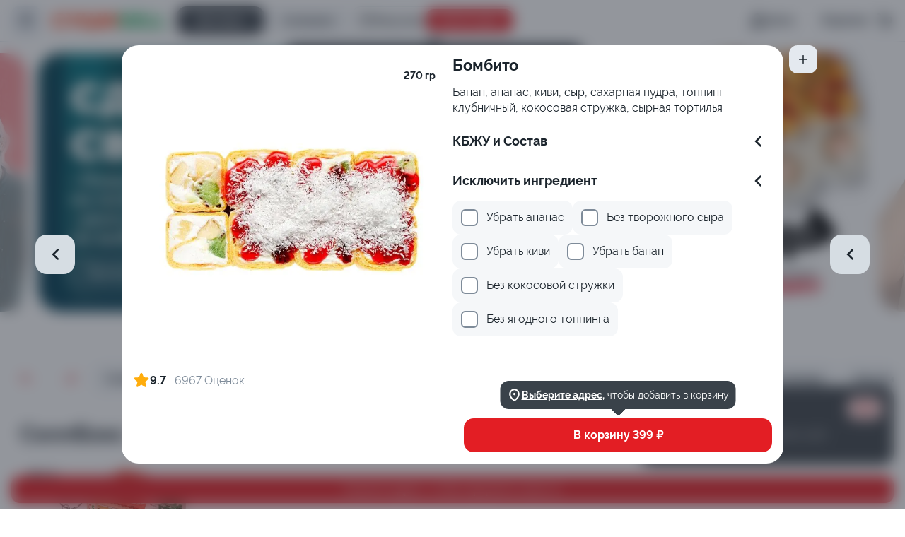

--- FILE ---
content_type: application/javascript; charset=UTF-8
request_url: https://xn--e1afka0abm4b.xn--p1ai/_nuxt/582d31d.js
body_size: 4612
content:
(window.webpackJsonp=window.webpackJsonp||[]).push([[0,130],{1115:function(t,e,r){"use strict";r.r(e);r(8),r(7),r(5),r(14),r(11),r(15);var o=r(13),n=r(2),c=(r(17),r(29),r(35),r(30),r(34),r(1)),d=r(42),l=r(1166),m=r(143),f=r(588),v=r(19),h=r.n(v),x=r(60),y=r.n(x),P=r(142),_=r(283),C=r(102),w=r(86),O=r(3);function j(t,e){var r=Object.keys(t);if(Object.getOwnPropertySymbols){var o=Object.getOwnPropertySymbols(t);e&&(o=o.filter((function(e){return Object.getOwnPropertyDescriptor(t,e).enumerable}))),r.push.apply(r,o)}return r}function k(t){for(var e=1;e<arguments.length;e++){var r=null!=arguments[e]?arguments[e]:{};e%2?j(Object(r),!0).forEach((function(e){Object(n.a)(t,e,r[e])})):Object.getOwnPropertyDescriptors?Object.defineProperties(t,Object.getOwnPropertyDescriptors(r)):j(Object(r)).forEach((function(e){Object.defineProperty(t,e,Object.getOwnPropertyDescriptor(r,e))}))}return t}var A={name:"CatalogProductCard",components:{StarFillIcon:m.default,ProductCardActions:l.default,GTag:C.default},emits:["open-product-modal"],props:{product:{type:Object,required:!0},isInCatalog:{type:Boolean,default:!1},isRecommendations:{type:Boolean},isCurrentCategory:{type:Boolean}},data:function(){return{Sizes:O.Sizes,GTAG_VIEW:w.GTAG_VIEW}},computed:k(k(k(k(k(k({},Object(c.mapGetters)("products",["getCategories","getExactlySameProductInCart","adultProductsIds"])),Object(c.mapGetters)("account",["isAgeVerified"])),Object(c.mapGetters)("delivery",["deliveryType"])),Object(c.mapGetters)("productPopup",["isShow"])),Object(c.mapGetters)("meta",["isCatalog"])),{},{photo:function(){return this.product.photo_small||this.product.photo},isSelfDelivery:function(){return this.deliveryType===P.DeliveryType.SELF},isAvailableModifiers:function(){return!!this.product.available_modifiers.length},name:function(){return h.a.NAME||""},productLink:function(){return y.a.getNuxtLinkToPath(this.$catalogRouter.getProductPath(this.product),y.a.getCityIdFromVuex(this.$store))},productInCart:function(){return this.getExactlySameProductInCart({id:this.product.id,sel_modifiers:[]})},productCount:function(){var t;return null!==(t=this.productInCart)&&void 0!==t&&t.quantity?this.productInCart.quantity:null},isProduct:function(){return!this.isCurrentCategory&&this.isInCatalog&&this.isCatalog},isCategory:function(){return this.isCurrentCategory&&!this.isCatalog},showAdultWarning:function(){return!this.isAgeVerified&&this.adultProductsIds.includes(this.product.id)}}),methods:k(k({},Object(c.mapActions)("modals",["closeModal"])),{},{formatAverageProductScore:_.formatAverageProductScore,usePrice:d.usePrice,showProductPopup:function(){this.showAdultWarning?this.$store.dispatch("products/openAdultConfirmation",this.openProductPopup):this.openProductPopup()},openProductPopup:function(){var t=this;return Object(o.a)(regeneratorRuntime.mark((function e(){return regeneratorRuntime.wrap((function(e){for(;;)switch(e.prev=e.next){case 0:if(t.closeModal("Search"),!t.isInCatalog){e.next=4;break}return e.next=4,t.$router.push({path:t.productLink});case 4:t.$emit("open-product-modal",t.product);case 5:case"end":return e.stop()}}),e)})))()},tagsWithIcons:function(){var t=this,e=this.getCategories.find((function(e){return e.id===t.product.category_id}));return Object(f.hasTagsWithIcons)(e,this.product).slice(0,3)}})},I=(r(1639),r(0)),component=Object(I.a)(A,(function(){var t=this,e=t.$createElement,r=t._self._c||e;return r("article",{staticClass:"product-card",attrs:{itemscope:"",itemtype:"https://schema.org/Product"}},[r("meta",{attrs:{itemprop:"productID",content:t.product.id}}),t._v(" "),r("meta",{attrs:{itemprop:"brand",content:t.name}}),t._v(" "),r("meta",{attrs:{itemprop:"itemCondition",content:"https://schema.org/NewCondition"}}),t._v(" "),r("link",{attrs:{itemprop:"url",href:t.productLink}}),t._v(" "),r("meta",{attrs:{itemprop:"description",content:t.product.description}}),t._v(" "),r("div",{staticClass:"metadata",attrs:{itemprop:"offers",itemscope:"",itemtype:"https://schema.org/AggregateOffer"}},[r("link",{attrs:{itemprop:"availability",href:"http://schema.org/InStock"}}),t._v(" "),r("meta",{attrs:{itemprop:"priceCurrency",content:"RUB"}}),t._v(" "),r("meta",{attrs:{itemprop:"price",content:t.product.min_price}}),t._v(" "),t.isAvailableModifiers?[r("meta",{attrs:{itemprop:"highPrice",content:t.product.price}}),t._v(" "),r("meta",{attrs:{itemprop:"lowPrice",content:t.product.min_price}})]:[r("meta",{attrs:{itemprop:"lowPrice",content:t.product.min_price}})]],2),t._v(" "),r("div",{attrs:{"data-testid":"showProductPopupCard"},on:{click:function(e){return t.showProductPopup()}}},[r("div",{staticClass:"product-header"},[t.product.avg_score?r("div",{staticClass:"product-score"},[r("StarFillIcon",{staticClass:"score-icon",attrs:{size:t.Sizes.S}}),t._v(" "),r("span",[t._v("\n                    "+t._s(t.formatAverageProductScore(t.product.avg_score))+"\n                ")])],1):t._e(),t._v(" "),t.productCount?r("div",{staticClass:"product-count"},[t._v(t._s(t.productCount))]):t._e(),t._v(" "),r("div",{staticClass:"product-tags"},t._l(t.tagsWithIcons(),(function(t){return r("img",{key:t.id,staticClass:"product-tag-icon",attrs:{src:t.icon,alt:t.title}})})),0),t._v(" "),r("img",{staticClass:"product-image",class:{"product-image_blurred":t.showAdultWarning},attrs:{src:t.photo,alt:t.product.name,itemprop:"image",loading:"lazy"}}),t._v(" "),r("ClientOnly",[t.showAdultWarning?r("g-tag",{staticClass:"adult-tag",attrs:{size:t.Sizes.XS,view:t.GTAG_VIEW.DEFAULT}},[t._v("\n                    "+t._s(t.$t("Товар 18+"))+"\n                ")]):t._e()],1),t._v(" "),t.isSelfDelivery&&t.product.self_discount_percent?r("span",{staticClass:"product-card-discount"},[t._v("\n                "+t._s(t.$t("discount"))+" "+t._s(t.product.self_discount_percent)+"%\n            ")]):t._e()],1),t._v(" "),r("div",{staticClass:"product-body"},[t.isProduct?r("h3",{staticClass:"product-name",attrs:{itemprop:"name"}},[t._v("\n                "+t._s(t.product.name)+"\n            ")]):t.isCategory?r("h2",{staticClass:"product-name",attrs:{itemprop:"name"}},[t._v("\n                "+t._s(t.product.name)+"\n            ")]):r("span",{staticClass:"product-name",attrs:{itemprop:"name"}},[t._v(t._s(t.product.name))]),t._v(" "),t.product.info&&t.product.info.weight?r("span",{staticClass:"product-weight"},[t._v("\n                "+t._s(t.product.info.weight)+"\n            ")]):t._e()])]),t._v(" "),r("div",{staticClass:"product-footer"},[r("ProductCardActions",{attrs:{product:t.product,"is-available-modifiers":t.isAvailableModifiers,"is-recommendations":t.isRecommendations}})],1)])}),[],!1,null,"3e54514d",null);e.default=component.exports;installComponents(component,{StarFillIcon:r(143).default,GTag:r(102).default,ProductCardActions:r(1166).default})},1166:function(t,e,r){"use strict";r.r(e);r(7),r(5),r(14),r(11),r(15);var o=r(13),n=r(2),c=(r(17),r(8),r(30),r(29),r(35),r(1)),d=r(487),l=r(42),m=r(3),f=r(20),v=r(313),h=r(145),x=r(45),y=r(46),P=r(60),_=r.n(P);function C(t,e){var r=Object.keys(t);if(Object.getOwnPropertySymbols){var o=Object.getOwnPropertySymbols(t);e&&(o=o.filter((function(e){return Object.getOwnPropertyDescriptor(t,e).enumerable}))),r.push.apply(r,o)}return r}function w(t){for(var e=1;e<arguments.length;e++){var r=null!=arguments[e]?arguments[e]:{};e%2?C(Object(r),!0).forEach((function(e){Object(n.a)(t,e,r[e])})):Object.getOwnPropertyDescriptors?Object.defineProperties(t,Object.getOwnPropertyDescriptors(r)):C(Object(r)).forEach((function(e){Object.defineProperty(t,e,Object.getOwnPropertyDescriptor(r,e))}))}return t}var O={name:"ProductCardActions",components:{PlusIcon:x.default,MinusIcon:h.default,CartIcon:v.default,GButton:f.default},props:{product:{type:Object,required:!0},isAvailableModifiers:{type:Boolean,required:!0},isRecommendations:{type:Boolean}},data:function(){return{Sizes:m.Sizes,ButtonTypes:y.ButtonTypes}},computed:w(w(w(w({},Object(c.mapGetters)("delivery",["deliveryAddress","deliverySelfDepartemnt"])),Object(c.mapGetters)("products",["getExactlySameProductInCart","cartProducts","adultProductsIds"])),Object(c.mapGetters)("account",["isAgeVerified"])),{},{addressSelected:function(){return Object.keys(this.deliveryAddress).length||this.deliverySelfDepartemnt},productInCart:function(){return this.getExactlySameProductInCart({id:this.product.id,sel_modifiers:[]})},productWithAvailableModifierInCart:function(){var t=this;return this.cartProducts.find((function(e){return e.id===t.product.id}))},buttonView:function(){return this.productWithAvailableModifierInCart?y.ButtonTypes.PRIMARY:y.ButtonTypes.GHOST},iconFill:function(){return this.productWithAvailableModifierInCart?"var(--exeption-100)":"var(--exeption-900)"},minimumPrice:function(){return Object(d.getProductModifiersMinimumCostByProduct)(this.product)},productCount:function(){var t;return null!==(t=this.productInCart)&&void 0!==t&&t.quantity?this.productInCart.quantity:null},discount:function(){var t,e,r=this,o=null===(t=this.products)||void 0===t?void 0:t.find((function(t){var e;return t.id===(null===(e=r.product)||void 0===e?void 0:e.id)}));return(null===(e=this.product)||void 0===e?void 0:e.price_before_discount)||(null==o?void 0:o.price_before_discount)},productLink:function(){return _.a.getNuxtLinkToPath(this.$catalogRouter.getProductPath(this.product),_.a.getCityIdFromVuex(this.$store))},showAdultWarning:function(){return!this.isAgeVerified&&this.adultProductsIds.includes(this.product.id)}}),methods:w(w({},Object(c.mapActions)("modals",["openModal","closeModal"])),{},{usePrice:l.usePrice,handleAddProduct:function(){var t=this,e=function(){t.isAvailableModifiers?t.showProductPopup():t.firstAddProduct()};this.showAdultWarning?this.$store.dispatch("products/openAdultConfirmation",e):e()},firstAddProduct:function(){this.productCount||this.addProduct()},addProduct:function(){var t=this;return Object(o.a)(regeneratorRuntime.mark((function e(){return regeneratorRuntime.wrap((function(e){for(;;)switch(e.prev=e.next){case 0:if(t.addressSelected){e.next=3;break}return t.openModal({modalName:"AddressSelecting"}),e.abrupt("return");case 3:return e.next=5,t.$store.dispatch("products/addProduct",{product:t.product});case 5:case"end":return e.stop()}}),e)})))()},removeProduct:function(){var t=this;return Object(o.a)(regeneratorRuntime.mark((function e(){return regeneratorRuntime.wrap((function(e){for(;;)switch(e.prev=e.next){case 0:return e.next=2,t.$store.dispatch("products/removeProduct",t.productInCart);case 2:case"end":return e.stop()}}),e)})))()},showProductPopup:function(){this.isRecommendations?this.$store.dispatch("productPopup/showProductByPayload",{product:this.product}):this.$router.push(this.productLink),this.closeModal("Search")}})},j=(r(1375),r(0)),component=Object(j.a)(O,(function(){var t=this,e=t.$createElement,r=t._self._c||e;return r("div",[t.isAvailableModifiers?r("GButton",{staticClass:"show-product-popup-button",attrs:{view:t.buttonView,size:t.Sizes.M,"data-testid":"showProductPopupButton","icon-left":"CartIcon","icon-reset":"","icon-fill":t.iconFill,"icon-size":t.Sizes.M},on:{click:t.handleAddProduct}},[t._v("\n        "+t._s(t.$t("fromN",{n:t.usePrice().convert(t.product.min_price||t.minimumPrice)}))+"\n    ")]):r(t.productCount?"div":"button",{tag:"component",staticClass:"card-counter-buttons",class:{"card-counter-buttons_active":t.productCount},attrs:{"data-testid":"catalogCardAddProductToCart"},on:{click:t.handleAddProduct}},[t.productCount?r("button",{staticClass:"action-button",attrs:{"data-testid":"catalogCardDecrement"},on:{click:function(e){return e.stopPropagation(),t.removeProduct.apply(null,arguments)}}},[r("MinusIcon",{attrs:{size:t.Sizes.M,fill:"var(--exeption-100)"}})],1):t._e(),t._v(" "),r("span",{staticClass:"product-price"},[t.productCount?t._e():r("CartIcon",{staticClass:"cart-icon",attrs:{fill:"var(--exeption-900)",size:t.Sizes.M}}),t._v(" "),r("span",{staticClass:"product-price-block"},[r("span",[t._v(t._s(t.usePrice().convert(t.product.price)))]),t._v(" "),t.discount&&!t.productCount?r("span",{staticClass:"product-discount"},[t._v("\n                    "+t._s(t.usePrice().convert(t.discount))+"\n                ")]):t._e()])],1),t._v(" "),t.productCount?r("button",{staticClass:"action-button action-button_plus",attrs:{"data-testid":"catalogCardIncrement"},on:{click:function(e){return e.stopPropagation(),t.addProduct.apply(null,arguments)}}},[r("PlusIcon",{attrs:{size:t.Sizes.M,fill:"var(--exeption-100)"}})],1):t._e()])],1)}),[],!1,null,"baca4016",null);e.default=component.exports;installComponents(component,{GButton:r(20).default,MinusIcon:r(145).default,CartIcon:r(313).default,PlusIcon:r(45).default})},1263:function(t,e,r){var content=r(1376);content.__esModule&&(content=content.default),"string"==typeof content&&(content=[[t.i,content,""]]),content.locals&&(t.exports=content.locals);(0,r(10).default)("32c2632a",content,!0,{sourceMap:!1})},1375:function(t,e,r){"use strict";r(1263)},1376:function(t,e,r){var o=r(9)(!1);o.push([t.i,".cart-icon[data-v-baca4016]{margin-right:12px}.card-counter-buttons[data-v-baca4016]{display:flex;align-items:center;justify-content:center;width:100%;min-height:48px;border-radius:14px;background:var(--exeption-300);color:var(--exeption-900);font:var(--font-m-bold);overflow:hidden;border:none;padding:0;cursor:pointer}.card-counter-buttons[data-v-baca4016]:hover:not(.card-counter-buttons_active){background:var(--exeption-400)}.card-counter-buttons_active[data-v-baca4016]{display:grid;grid-template-columns:repeat(3,1fr);background:var(--color-primary);color:var(--exeption-100)}.product-discount[data-v-baca4016]{color:var(--mono-600);font:var(--font-xs-bold);text-decoration:line-through}.product-price[data-v-baca4016]{margin:0 auto;display:flex;align-items:center}.product-price-block[data-v-baca4016]{display:flex;flex-direction:column}.action-button[data-v-baca4016]{display:flex;align-items:center;justify-content:left;cursor:pointer;height:100%;padding:0 0 0 20px;border:none;background:none}.action-button[data-v-baca4016]:active:not(.action-button_plus){background:linear-gradient(90deg,rgba(0,0,0,.2),transparent 80%)}.action-button_plus[data-v-baca4016]{justify-content:right;padding:0 20px 0 0}.action-button_plus[data-v-baca4016]:active{background:linear-gradient(270deg,rgba(0,0,0,.2),transparent 80%)}@media(min-width:640px){.action-button[data-v-baca4016]:hover:not(.action-button_plus){background:linear-gradient(90deg,rgba(0,0,0,.2),transparent 80%)}.action-button_plus[data-v-baca4016]:hover{background:linear-gradient(270deg,rgba(0,0,0,.2),transparent 80%)}}",""]),t.exports=o},1554:function(t,e,r){var content=r(1640);content.__esModule&&(content=content.default),"string"==typeof content&&(content=[[t.i,content,""]]),content.locals&&(t.exports=content.locals);(0,r(10).default)("306e4d6a",content,!0,{sourceMap:!1})},1639:function(t,e,r){"use strict";r(1554)},1640:function(t,e,r){var o=r(9),n=r(139),c=r(140),d=o(!1),l=n(c);d.push([t.i,".product-card:hover .product-image[data-v-3e54514d]{transform:scale(1.1)}.product-card:hover .product-image.product-image_blurred[data-v-3e54514d]{transform:none}.product-image_blurred[data-v-3e54514d]{filter:blur(8px);-webkit-backdrop-filter:blur(20px);backdrop-filter:blur(20px);z-index:10}.adult-tag[data-v-3e54514d]{position:absolute;top:50%;left:50%;transform:translate(-50%,-50%);z-index:20;box-shadow:0 2px 4px rgba(0,0,0,.1)}.product-header[data-v-3e54514d]{display:flex;align-items:center;justify-content:center;margin-bottom:4px;border-radius:16px;width:100%;overflow:hidden;position:relative;background-image:url("+l+");background-repeat:no-repeat;background-size:cover;background-position:50%;padding-bottom:95.7%}@media(min-width:375px){.product-header[data-v-3e54514d]{padding-bottom:80%}}@media(min-width:480px){.product-header[data-v-3e54514d]{padding-bottom:84%}}@media(min-width:768px){.product-header[data-v-3e54514d]{padding-bottom:75.3%}}@media(min-width:1024px){.product-header[data-v-3e54514d]{padding-bottom:68.7%}}@media(min-width:1280px){.product-header[data-v-3e54514d]{padding-bottom:67.5%}}@media(min-width:1440px){.product-header[data-v-3e54514d]{padding-bottom:69%}}@media(min-width:1600px){.product-header[data-v-3e54514d]{padding-bottom:66%}}.product-score[data-v-3e54514d]{top:8px;left:8px;padding:2px 6px 2px 4px;background:var(--mono-100);border-radius:8px;font:var(--font-s-bold);color:var(--mono-900);z-index:1}.product-count[data-v-3e54514d],.product-score[data-v-3e54514d]{display:flex;align-items:center;position:absolute}.product-count[data-v-3e54514d]{justify-content:center;top:0;left:0;bottom:0;right:0;z-index:20;background:var(--mono-alpha-40);color:var(--exeption-100);font:var(--font-5xl-bold)}.product-tags[data-v-3e54514d]{position:absolute;display:flex;grid-gap:4px;gap:4px;top:10px;right:10px;z-index:20}.product-tag-icon[data-v-3e54514d]{width:20px;height:20px;border-radius:8px;overflow:hidden}.score-icon[data-v-3e54514d]{margin-right:4px}.product-card-discount[data-v-3e54514d]{display:flex;align-items:center;justify-content:center;min-height:30px;border-radius:8px;position:absolute;bottom:0;left:0;right:0;font:var(--font-s-bold);color:var(--exeption-100);background:var(--mono-alpha-60)}.product-image[data-v-3e54514d]{position:absolute;top:0;left:0;width:100%;height:100%;-o-object-fit:cover;object-fit:cover;transition:transform .5s ease-in-out}.product-name[data-v-3e54514d]{margin:0 0 4px;font:var(--font-m);color:var(--mono-900);display:-webkit-box;-webkit-line-clamp:2;-webkit-box-orient:vertical;overflow:hidden}.product-name[data-v-3e54514d]:first-letter{text-transform:capitalize}.product-weight[data-v-3e54514d]{font:var(--font-s);color:var(--mono-600);display:block;margin-bottom:16px}.product-footer[data-v-3e54514d]{margin-top:auto}.metadata[data-v-3e54514d]{display:none}@media(min-width:1024px){.product-card[data-v-3e54514d]{padding:12px;border-radius:24px;transition:box-shadow .3s ease-in-out}.product-card[data-v-3e54514d]:hover{box-shadow:var(--shadow-m)}.product-card:hover .product-image[data-v-3e54514d]{transform:scale(1.1)}.product-name[data-v-3e54514d]{margin:0 0 8px}}",""]),t.exports=d}}]);